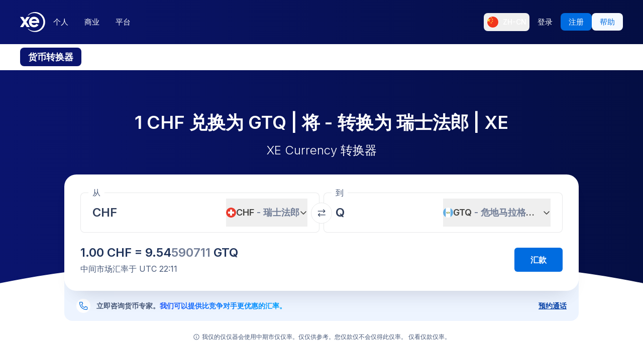

--- FILE ---
content_type: image/svg+xml
request_url: https://www.xe.com/svgs/flags/gtq.static.svg
body_size: 567
content:
<svg xmlns="http://www.w3.org/2000/svg" fill="none" aria-hidden="true" viewBox="0 0 28 20"><path fill="#fff" d="M0 0h28v20H0V0z"/><path fill="#63AEE3" d="M18.667 0H28v20h-9.333V0z"/><path fill="#63AEE3" fill-rule="evenodd" d="M0 20h9.333V0H0v20z" clip-rule="evenodd"/><path fill="#628A40" d="M12 9.333a.667.667 0 00-1.333 0H12zm.329 2.885a.667.667 0 00.67-1.153l-.67 1.153zm2.747-1.198a.667.667 0 00.718 1.123l-.718-1.123zm2.257-1.687a.667.667 0 10-1.333 0h1.333zm-6.666 0c0 1.233.67 2.31 1.662 2.885l.67-1.153A2 2 0 0112 9.333h-1.333zm5.127 2.81a3.332 3.332 0 001.54-2.81H16a2 2 0 01-.924 1.687l.718 1.123z"/><path fill="#DCC26D" fill-rule="evenodd" d="M14 10.667a1.333 1.333 0 100-2.666 1.333 1.333 0 000 2.666z" clip-rule="evenodd"/></svg>

--- FILE ---
content_type: application/javascript; charset=UTF-8
request_url: https://www.xe.com/_next/static/WmRdXlAof1rGlMWu10KTn/_buildManifest.js
body_size: 4197
content:
self.__BUILD_MANIFEST=function(s,c,e,a,t,n,i,r,u,o,d,b,g,l,f,h,k,p,j,m,y,w,v,_,x,N,I,q,z,B,D,F,T,A,C,L,S,E,M,U){return{__rewrites:{afterFiles:[{has:void 0,source:"/:nextInternalLocale(en|en\\-us|en\\-eu|en\\-gb|en\\-au|en\\-ca|en\\-nz|en\\-my|de|es|es\\-us|es\\-es|nl|fr|fr\\-fr|pt|it|sv|ja|zh\\-cn|zh\\-hk|ar|fi|el|hu|pl|ro|nb|et|lv|lt|sk|sl|hr|bg|cs|da)/mt/(us|ca|uk|eu|au|nz|my)-money-transfer/send-money-to-(thailand|chile|mexico|australia|japan|israel|romania|norway|bangladesh|new-zealand|united-kingdom|united-arab-emirates|south-africa|poland|denmark|india|hungary|oman|turkey|hong-kong|sweden|switzerland|singapore|dominican-republic|mauritius|indonesia|kazakhstan|sri-lanka|macedonia|nepal|croatia|fiji|costa-rica|serbia|peru|brunei|jamaica|jordan|algeria|trinidad-and-tobago|philippines|guatemala|pakistan|colombia|kuwait|canada)/",destination:"/:nextInternalLocale/api/mt-send-money-redirects"}],beforeFiles:[],fallback:[]},__routerFilterStatic:{numItems:17,errorRate:1e-4,numBits:326,numHashes:14,bitArray:[0,0,1,1,s,s,s,s,s,s,c,c,c,s,c,c,s,s,s,s,c,s,c,s,c,c,s,s,c,c,c,s,s,c,s,s,s,c,s,s,c,s,c,s,s,c,c,c,s,s,c,s,s,s,s,c,c,s,c,c,c,s,s,c,c,c,c,s,s,c,c,s,c,s,s,s,c,s,s,c,c,s,s,c,s,c,c,c,s,s,s,c,s,c,s,c,s,s,c,s,c,c,s,c,s,s,c,c,c,s,s,c,s,s,s,c,c,s,s,s,c,s,c,s,s,s,s,c,s,s,c,c,s,c,s,s,c,c,s,c,s,s,c,c,c,s,s,s,c,s,s,s,s,s,c,c,c,c,c,c,s,s,c,s,c,c,s,c,c,s,c,c,c,s,s,s,s,c,c,c,c,s,s,s,s,c,s,c,c,s,c,s,s,s,s,s,c,c,c,c,s,c,c,s,c,s,s,s,s,s,s,c,c,s,c,c,c,s,c,s,c,s,s,c,c,c,s,c,s,s,c,c,s,s,s,s,s,c,s,s,c,c,s,c,s,s,s,s,s,c,c,c,s,s,s,s,c,c,s,s,c,c,c,c,c,s,c,s,s,c,c,c,s,c,s,c,c,c,c,c,s,c,s,s,s,s,c,c,c,s,c,s,c,s,s,c,s,s,c,c,c,c,s,s,s,c,c,c,c,s,c,c,c,c,c,c,c,s,c,c,s,c,c,c,c,s]},__routerFilterDynamic:{numItems:8,errorRate:1e-4,numBits:154,numHashes:14,bitArray:[c,c,c,c,s,c,c,c,s,c,s,s,c,c,s,c,c,c,c,c,c,c,c,s,s,s,c,s,c,s,s,s,c,c,s,c,c,s,c,s,s,s,s,s,s,c,c,s,c,c,c,c,s,s,s,c,s,c,s,s,c,c,c,c,s,s,c,c,c,s,c,c,c,s,s,s,s,c,s,s,c,c,s,s,c,c,s,s,c,c,s,s,c,c,c,c,c,s,c,s,s,c,s,s,s,c,c,s,s,s,s,s,s,c,c,s,s,s,c,c,c,s,s,s,c,c,s,c,c,s,s,s,s,s,s,c,s,s,s,c,s,s,c,s,s,s,s,s,c,c,s,s,c,s]},"/":[t,"static/chunks/7276-2a18095e04ef5e10.js",e,a,n,i,j,"static/chunks/8816-15749142c85a92e6.js",r,"static/chunks/pages/index-4400d86205157734.js"],"/404":["static/chunks/pages/404-fe70065c080f7c40.js"],"/_error":["static/chunks/pages/_error-27507ca779ed5d50.js"],"/api-docs":["static/chunks/85308fae-0120835b9c1185f8.js","static/chunks/9cf6e803-9dd3c34d42f37089.js","static/chunks/1544ce5e-257d66b77b09f017.js","static/chunks/7684e4da-672fece245343b99.js","static/chunks/3949d334-aedc21cf98e30a2f.js","static/chunks/e9d957c2-7f47b5053805e50e.js","static/css/0223e1e625df465d.css","static/chunks/4554-19d6432fceaef5d0.js","static/chunks/pages/api-docs-f576f9db7bfe6762.js"],"/blog":[o,e,a,k,"static/chunks/pages/blog-7feae9d88bc003fd.js"],"/blog/author/[author]":[o,e,a,k,"static/chunks/pages/blog/author/[author]-ccbe736d6e7fa012.js"],"/blog/tag/[tag]":[o,e,a,k,"static/chunks/pages/blog/tag/[tag]-9b0dd50419807dbc.js"],"/blog/[category]":[o,e,a,k,"static/chunks/pages/blog/[category]-23ca927aa9547d04.js"],"/blog/[category]/[post]":[o,"static/chunks/7043-5ed3b443512393e9.js",e,a,k,"static/chunks/pages/blog/[category]/[post]-f525747a56b0bf67.js"],"/business/[[...slug]]":[e,a,p,w,"static/chunks/pages/business/[[...slug]]-63112898cc99c670.js"],"/business-api":[e,a,d,b,h,"static/chunks/pages/business-api-06d9185db6aa0b0a.js"],"/calendly/[...slug]":["static/chunks/2380-7a3e472a952b9d15.js","static/chunks/pages/calendly/[...slug]-c40b1849bdc30f30.js"],"/ccpa-dsr":[i,r,"static/chunks/pages/ccpa-dsr-1fa0a39a9f3e531d.js"],"/company":[e,a,I,"static/chunks/pages/company-429b82eb812602ff.js"],"/compare/currencies":[e,a,"static/chunks/pages/compare/currencies-76be5dded0d1db69.js"],"/compare/providers":[u,l,e,a,g,"static/chunks/pages/compare/providers-4309e1c4d995dbae.js"],"/compare/[[...slug]]":[t,o,l,q,e,a,n,i,f,r,"static/chunks/pages/compare/[[...slug]]-6adacbd22989c5a4.js"],"/complete-transaction/signicat":["static/chunks/pages/complete-transaction/signicat-0f71255ae93ba28c.js"],"/complete-transaction/signicat/[status]":["static/chunks/pages/complete-transaction/signicat/[status]-efb2a6098b138385.js"],"/complete-transaction/volt":["static/chunks/pages/complete-transaction/volt-b9f062ef7ff57540.js"],"/contact/call":[t,z,"static/chunks/1781-a45ec67062777691.js",n,i,B,r,"static/chunks/pages/contact/call-1b7ad0cf42948396.js"],"/contact/email":[t,n,i,B,r,"static/chunks/pages/contact/email-f01b5da11aa45db8.js"],"/contact-sales/[accountType]/[region]":["static/chunks/pages/contact-sales/[accountType]/[region]-31d599ca3199816b.js"],"/cookie-policy":[e,a,d,b,h,"static/chunks/pages/cookie-policy-8eb5e39a760c7fbc.js"],"/currency":[t,n,v,"static/chunks/pages/currency-780665ecf846f882.js"],"/currency/[currency]":[t,n,v,"static/chunks/pages/currency/[currency]-e8522d4a413dfe80.js"],"/currencycharts":[t,"static/chunks/3601-684997729ea1a669.js",e,a,n,i,f,d,b,j,r,"static/chunks/pages/currencycharts-54b170b6e1385384.js"],"/currencyconverter":[e,a,"static/chunks/pages/currencyconverter-52371cb38564d9d4.js"],"/currencyconverter/convert":[t,u,o,q,"static/chunks/282-e4142a5b3fed17ec.js",e,a,n,i,m,j,r,"static/chunks/pages/currencyconverter/convert-8e662f3300634a3a.js"],"/currencyconverter/extension-widget":[D,F,"static/chunks/pages/currencyconverter/extension-widget-62b51f2e50ea3ab5.js"],"/currencyconverter/fx-widget":[D,F,"static/chunks/pages/currencyconverter/fx-widget-3c297c338ebfddc5.js"],"/currencyemail":[t,n,i,"static/chunks/1000-bc294cf5b7763a1b.js",r,"static/chunks/pages/currencyemail-26d47c503c9ce4fa.js"],"/currencyemail/unsubscribe":["static/chunks/pages/currencyemail/unsubscribe-38562a2635772048.js"],"/currencytables":[t,z,"static/chunks/9870-a2960272f1cd238c.js",n,i,v,r,"static/chunks/pages/currencytables-02b489b1b951bd78.js"],"/faq/article/[slug]":["static/chunks/pages/faq/article/[slug]-4130a74ba5ee5713.js"],"/faq/search":[i,T,r,"static/chunks/pages/faq/search-95dff9e816574bb0.js"],"/faq/topic/[slug]":[i,T,r,"static/chunks/pages/faq/topic/[slug]-6de1341a44a7f415.js"],"/hifx":[e,a,I,"static/chunks/pages/hifx-63bf0280c35eb92d.js"],"/ibancalculator":[t,e,a,n,i,r,"static/chunks/pages/ibancalculator-b424ea1da143b18d.js"],"/ibancalculator/countrylist":[t,e,n,"static/chunks/pages/ibancalculator/countrylist-6343512b07f8ee77.js"],"/ibancalculator/[slug]":[t,e,a,n,"static/chunks/pages/ibancalculator/[slug]-a5a5a7ee206f7308.js"],"/large-transfer-contact":[t,u,_,A,"static/chunks/5948-824ef0bed70a1ce0.js",m,"static/chunks/pages/large-transfer-contact-5c8690d8c74e9b05.js"],"/learn":[e,a,d,b,h,"static/chunks/pages/learn-a87f5c28ce5de4a8.js"],"/legal":[e,a,d,b,h,"static/chunks/pages/legal-a64def515e5a7eb4.js"],"/locations":["static/chunks/pages/locations-0dc5492c6136295d.js"],"/lp/[...slug]":[e,a,"static/chunks/pages/lp/[...slug]-e13a1012ca2669a3.js"],"/moneytransfer/[region]/online-international-money-transfers/[id]":["static/chunks/9275-30eaac0e4e9abc6e.js","static/chunks/pages/moneytransfer/[region]/online-international-money-transfers/[id]-d3d42f7ec9474c7c.js"],"/moneytransfertips":[e,a,"static/chunks/pages/moneytransfertips-e2333deb73c34671.js"],"/mortgage-calculator/[[...slug]]":[A,"static/chunks/5767-9f311518feec04bd.js",e,a,f,"static/chunks/4015-3d907e74dd03ba6d.js","static/chunks/pages/mortgage-calculator/[[...slug]]-a26aa9f2af866c96.js"],"/mt/[...slug]":[e,a,p,w,"static/chunks/pages/mt/[...slug]-43c5479d87c065c7.js"],"/platform/[[...slug]]":[e,a,p,w,"static/chunks/pages/platform/[[...slug]]-adff53fabb57acb7.js"],"/ratealerts":[t,"static/chunks/2717-9434bcf1cbb23c13.js",e,a,n,f,d,b,j,"static/chunks/pages/ratealerts-03c5b03f93358e50.js"],"/resources":[e,a,d,b,h,"static/chunks/pages/resources-afe8624d6ff6c801.js"],"/routing-numbers":[u,e,a,g,C,"static/chunks/pages/routing-numbers-00447e28acaf3f69.js"],"/routing-numbers/banks":[u,e,a,g,"static/chunks/pages/routing-numbers/banks-14ff6bc3484a4081.js"],"/routing-numbers/banks/[institutionName]":[u,l,e,a,g,"static/chunks/pages/routing-numbers/banks/[institutionName]-9a99830d2a7f2ec8.js"],"/routing-numbers/validator":[e,a,C,"static/chunks/pages/routing-numbers/validator-7c63077786664193.js"],"/routing-numbers/[routingNumber]":[l,"static/chunks/4143-8bb9974b05055500.js",e,a,L,"static/chunks/pages/routing-numbers/[routingNumber]-0a99e5001528df69.js"],"/send-money":[t,u,o,"static/chunks/4067-a0fa90827189532a.js",_,y,"static/chunks/1509-bed86e6b912b8318.js","static/chunks/317-895f346ed4e3347a.js","static/chunks/4155-fa33a941dfc2f5bc.js","static/chunks/5658-3b225c1e81dac80b.js",e,f,m,S,"static/chunks/pages/send-money-ca2b3ea6adbf2a14.js"],"/send-money/[slug]":[t,y,E,e,a,n,i,f,p,M,r,"static/chunks/pages/send-money/[slug]-f7d9a0e0f0627e9c.js"],"/send-money/[slug]/how-to":["static/chunks/pages/send-money/[slug]/how-to-9aa26dcf63f61967.js"],"/send-money/[slug]/newDestination":[e,a,"static/chunks/pages/send-money/[slug]/newDestination-e232ef7d5f94a4cf.js"],"/send-money/[slug]/send-money-accordion":["static/chunks/pages/send-money/[slug]/send-money-accordion-3c13b1067f664226.js"],"/send-money/[slug]/[corridor]":[t,y,E,e,a,n,i,f,p,M,r,"static/chunks/pages/send-money/[slug]/[corridor]-c8a5dae7b6e5bc83.js"],"/swift-codes":[u,e,a,g,"static/chunks/pages/swift-codes-4abfb05b97939479.js"],"/swift-codes/banks":[u,l,e,a,g,"static/chunks/pages/swift-codes/banks-b0e3be020f8aba19.js"],"/swift-codes/countries":[e,a,"static/chunks/pages/swift-codes/countries-0a1eb1805f061b4b.js"],"/swift-codes/countries/[country]":[u,l,e,a,g,"static/chunks/pages/swift-codes/countries/[country]-2cfa9bf4ff9bf654.js"],"/swift-codes/countries/[country]/[institutionName]":[u,l,e,a,g,U,"static/chunks/pages/swift-codes/countries/[country]/[institutionName]-631534b960acd44a.js"],"/swift-codes/countries/[country]/[institutionName]/[city]":[u,e,a,g,U,"static/chunks/pages/swift-codes/countries/[country]/[institutionName]/[city]-37d91dc2269ad930.js"],"/swift-codes/[bicCode]":[t,u,o,_,l,y,e,a,f,m,S,L,"static/chunks/pages/swift-codes/[bicCode]-57bc96a629b35758.js"],"/symbols":["static/chunks/pages/symbols-978071a27a312941.js"],"/terms":[e,"static/chunks/pages/terms-4589d273bad47167.js"],"/tools":[e,a,d,b,h,"static/chunks/pages/tools-988ba3bb660be3d6.js"],"/travel":[e,a,d,b,h,"static/chunks/pages/travel-4bc6cb2d3ac4ad73.js"],"/unsubscribe":["static/chunks/pages/unsubscribe-b639f78624f90215.js"],"/xecurrencydata":[e,a,"static/chunks/pages/xecurrencydata-c3d36a8ed3ceacf9.js"],"/xemoneytransfer/documents":["static/chunks/pages/xemoneytransfer/documents-e2165b28b8734b61.js"],"/[...generic]":[e,a,"static/chunks/pages/[...generic]-8ce7a7ecd74b5874.js"],sortedPages:["/","/404","/_app","/_error","/api-docs","/blog","/blog/author/[author]","/blog/tag/[tag]","/blog/[category]","/blog/[category]/[post]","/business/[[...slug]]","/business-api","/calendly/[...slug]","/ccpa-dsr","/company","/compare/currencies","/compare/providers","/compare/[[...slug]]","/complete-transaction/signicat","/complete-transaction/signicat/[status]","/complete-transaction/volt","/contact/call","/contact/email","/contact-sales/[accountType]/[region]","/cookie-policy","/currency","/currency/[currency]","/currencycharts","/currencyconverter","/currencyconverter/convert","/currencyconverter/extension-widget","/currencyconverter/fx-widget","/currencyemail","/currencyemail/unsubscribe","/currencytables","/faq/article/[slug]","/faq/search","/faq/topic/[slug]","/hifx","/ibancalculator","/ibancalculator/countrylist","/ibancalculator/[slug]","/large-transfer-contact","/learn","/legal","/locations","/lp/[...slug]","/moneytransfer/[region]/online-international-money-transfers/[id]","/moneytransfertips","/mortgage-calculator/[[...slug]]","/mt/[...slug]","/platform/[[...slug]]","/ratealerts","/resources","/routing-numbers","/routing-numbers/banks","/routing-numbers/banks/[institutionName]","/routing-numbers/validator","/routing-numbers/[routingNumber]","/send-money","/send-money/[slug]","/send-money/[slug]/how-to","/send-money/[slug]/newDestination","/send-money/[slug]/send-money-accordion","/send-money/[slug]/[corridor]","/swift-codes","/swift-codes/banks","/swift-codes/countries","/swift-codes/countries/[country]","/swift-codes/countries/[country]/[institutionName]","/swift-codes/countries/[country]/[institutionName]/[city]","/swift-codes/[bicCode]","/symbols","/terms","/tools","/travel","/unsubscribe","/xecurrencydata","/xemoneytransfer/documents","/[...generic]"]}}(1,0,"static/chunks/259-036ecbf82562a6a1.js","static/chunks/1556-4ee2d6ff1355e9e7.js","static/chunks/1289-c1f81b328204231c.js","static/chunks/533-1d4352c29a9dcfa3.js","static/chunks/7353-3a371248c61dac83.js","static/css/f2586c1205cc7a8e.css","static/chunks/8209-0ab9633f95616c33.js","static/chunks/9488-f1f3c9d83270e5ef.js","static/chunks/8726-6460b805762ef00b.js","static/chunks/3125-bdd3ebe05862120f.js","static/chunks/9537-acb3cd05cf810db7.js","static/chunks/4781-ca8d9db3e58253ef.js","static/chunks/7784-d59ee9a554538489.js","static/chunks/932-b3560cc0dbf1f84e.js","static/chunks/4156-165223406b2b2b1b.js","static/chunks/4340-53634672cb091ce5.js","static/chunks/7096-a90bec3300f65a38.js","static/chunks/3963-0971871dc4ea0fe2.js","static/chunks/4558-399143d34ca568d6.js","static/chunks/7997-bcd35eb3b30c6bcb.js","static/chunks/2243-6e6c614d16e2faa8.js","static/chunks/4131-1b42e8bd7603d4e4.js",1e-4,14,"static/chunks/6465-e1d5c165a7a0280c.js","static/chunks/8069-5be595c76c8f66f6.js","static/chunks/8225-980c4ec850096214.js","static/chunks/5713-3f79a1eb8e8b88c8.js","static/chunks/4221-cd39330e2796293c.js","static/chunks/1502-3e4cb1b506389d0e.js","static/chunks/3881-5d4aa35be04f546c.js","static/chunks/2800-a78be12a6bfcaa55.js","static/chunks/5748-9ca139871bf4ce03.js","static/chunks/8099-561fe8018ced7bbf.js","static/chunks/1751-88f6f71bc9c72207.js","static/chunks/791-17c5ea85cdf42131.js","static/chunks/3064-b5c38a366c1db283.js","static/chunks/2764-13e4049c7a4a6bf9.js"),self.__BUILD_MANIFEST_CB&&self.__BUILD_MANIFEST_CB();